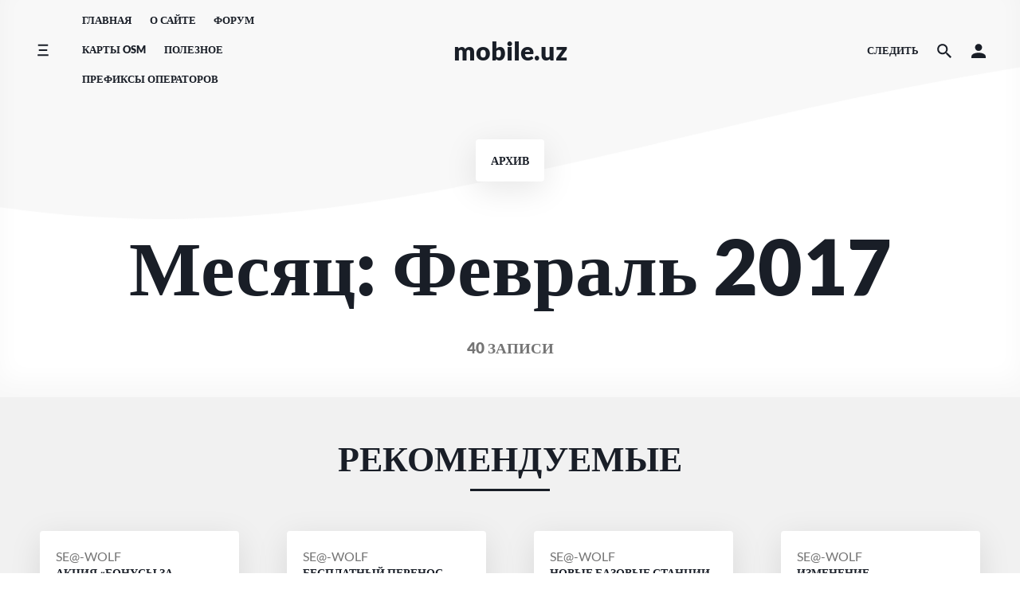

--- FILE ---
content_type: text/html; charset=UTF-8
request_url: http://www.mobile.uz/?m=201702
body_size: 12434
content:
<!doctype html>
<html lang="ru-RU">
<head>
    <meta charset="UTF-8"/>
    <meta name="viewport" content="width=device-width, initial-scale=1"/>
    <link rel="profile" href="https://gmpg.org/xfn/11"/>
	<title>Февраль 2017 &#8212; Mobile.Uz</title>
<meta name='robots' content='max-image-preview:large' />
<link rel='dns-prefetch' href='//www.googletagmanager.com' />
<link rel='dns-prefetch' href='//pagead2.googlesyndication.com' />
<link rel="alternate" type="application/rss+xml" title="Mobile.Uz &raquo; Лента" href="http://www.mobile.uz/?feed=rss2" />
<link rel="alternate" type="application/rss+xml" title="Mobile.Uz &raquo; Лента комментариев" href="http://www.mobile.uz/?feed=comments-rss2" />
<script>
window._wpemojiSettings = {"baseUrl":"https:\/\/s.w.org\/images\/core\/emoji\/15.0.3\/72x72\/","ext":".png","svgUrl":"https:\/\/s.w.org\/images\/core\/emoji\/15.0.3\/svg\/","svgExt":".svg","source":{"concatemoji":"http:\/\/www.mobile.uz\/wp-includes\/js\/wp-emoji-release.min.js?ver=6.6.2"}};
/*! This file is auto-generated */
!function(i,n){var o,s,e;function c(e){try{var t={supportTests:e,timestamp:(new Date).valueOf()};sessionStorage.setItem(o,JSON.stringify(t))}catch(e){}}function p(e,t,n){e.clearRect(0,0,e.canvas.width,e.canvas.height),e.fillText(t,0,0);var t=new Uint32Array(e.getImageData(0,0,e.canvas.width,e.canvas.height).data),r=(e.clearRect(0,0,e.canvas.width,e.canvas.height),e.fillText(n,0,0),new Uint32Array(e.getImageData(0,0,e.canvas.width,e.canvas.height).data));return t.every(function(e,t){return e===r[t]})}function u(e,t,n){switch(t){case"flag":return n(e,"\ud83c\udff3\ufe0f\u200d\u26a7\ufe0f","\ud83c\udff3\ufe0f\u200b\u26a7\ufe0f")?!1:!n(e,"\ud83c\uddfa\ud83c\uddf3","\ud83c\uddfa\u200b\ud83c\uddf3")&&!n(e,"\ud83c\udff4\udb40\udc67\udb40\udc62\udb40\udc65\udb40\udc6e\udb40\udc67\udb40\udc7f","\ud83c\udff4\u200b\udb40\udc67\u200b\udb40\udc62\u200b\udb40\udc65\u200b\udb40\udc6e\u200b\udb40\udc67\u200b\udb40\udc7f");case"emoji":return!n(e,"\ud83d\udc26\u200d\u2b1b","\ud83d\udc26\u200b\u2b1b")}return!1}function f(e,t,n){var r="undefined"!=typeof WorkerGlobalScope&&self instanceof WorkerGlobalScope?new OffscreenCanvas(300,150):i.createElement("canvas"),a=r.getContext("2d",{willReadFrequently:!0}),o=(a.textBaseline="top",a.font="600 32px Arial",{});return e.forEach(function(e){o[e]=t(a,e,n)}),o}function t(e){var t=i.createElement("script");t.src=e,t.defer=!0,i.head.appendChild(t)}"undefined"!=typeof Promise&&(o="wpEmojiSettingsSupports",s=["flag","emoji"],n.supports={everything:!0,everythingExceptFlag:!0},e=new Promise(function(e){i.addEventListener("DOMContentLoaded",e,{once:!0})}),new Promise(function(t){var n=function(){try{var e=JSON.parse(sessionStorage.getItem(o));if("object"==typeof e&&"number"==typeof e.timestamp&&(new Date).valueOf()<e.timestamp+604800&&"object"==typeof e.supportTests)return e.supportTests}catch(e){}return null}();if(!n){if("undefined"!=typeof Worker&&"undefined"!=typeof OffscreenCanvas&&"undefined"!=typeof URL&&URL.createObjectURL&&"undefined"!=typeof Blob)try{var e="postMessage("+f.toString()+"("+[JSON.stringify(s),u.toString(),p.toString()].join(",")+"));",r=new Blob([e],{type:"text/javascript"}),a=new Worker(URL.createObjectURL(r),{name:"wpTestEmojiSupports"});return void(a.onmessage=function(e){c(n=e.data),a.terminate(),t(n)})}catch(e){}c(n=f(s,u,p))}t(n)}).then(function(e){for(var t in e)n.supports[t]=e[t],n.supports.everything=n.supports.everything&&n.supports[t],"flag"!==t&&(n.supports.everythingExceptFlag=n.supports.everythingExceptFlag&&n.supports[t]);n.supports.everythingExceptFlag=n.supports.everythingExceptFlag&&!n.supports.flag,n.DOMReady=!1,n.readyCallback=function(){n.DOMReady=!0}}).then(function(){return e}).then(function(){var e;n.supports.everything||(n.readyCallback(),(e=n.source||{}).concatemoji?t(e.concatemoji):e.wpemoji&&e.twemoji&&(t(e.twemoji),t(e.wpemoji)))}))}((window,document),window._wpemojiSettings);
</script>
<style id='wp-emoji-styles-inline-css'>

	img.wp-smiley, img.emoji {
		display: inline !important;
		border: none !important;
		box-shadow: none !important;
		height: 1em !important;
		width: 1em !important;
		margin: 0 0.07em !important;
		vertical-align: -0.1em !important;
		background: none !important;
		padding: 0 !important;
	}
</style>
<link rel='stylesheet' id='wp-block-library-css' href='http://www.mobile.uz/wp-includes/css/dist/block-library/style.min.css?ver=6.6.2' media='all' />
<style id='classic-theme-styles-inline-css'>
/*! This file is auto-generated */
.wp-block-button__link{color:#fff;background-color:#32373c;border-radius:9999px;box-shadow:none;text-decoration:none;padding:calc(.667em + 2px) calc(1.333em + 2px);font-size:1.125em}.wp-block-file__button{background:#32373c;color:#fff;text-decoration:none}
</style>
<style id='global-styles-inline-css'>
:root{--wp--preset--aspect-ratio--square: 1;--wp--preset--aspect-ratio--4-3: 4/3;--wp--preset--aspect-ratio--3-4: 3/4;--wp--preset--aspect-ratio--3-2: 3/2;--wp--preset--aspect-ratio--2-3: 2/3;--wp--preset--aspect-ratio--16-9: 16/9;--wp--preset--aspect-ratio--9-16: 9/16;--wp--preset--color--black: #000000;--wp--preset--color--cyan-bluish-gray: #abb8c3;--wp--preset--color--white: #ffffff;--wp--preset--color--pale-pink: #f78da7;--wp--preset--color--vivid-red: #cf2e2e;--wp--preset--color--luminous-vivid-orange: #ff6900;--wp--preset--color--luminous-vivid-amber: #fcb900;--wp--preset--color--light-green-cyan: #7bdcb5;--wp--preset--color--vivid-green-cyan: #00d084;--wp--preset--color--pale-cyan-blue: #8ed1fc;--wp--preset--color--vivid-cyan-blue: #0693e3;--wp--preset--color--vivid-purple: #9b51e0;--wp--preset--gradient--vivid-cyan-blue-to-vivid-purple: linear-gradient(135deg,rgba(6,147,227,1) 0%,rgb(155,81,224) 100%);--wp--preset--gradient--light-green-cyan-to-vivid-green-cyan: linear-gradient(135deg,rgb(122,220,180) 0%,rgb(0,208,130) 100%);--wp--preset--gradient--luminous-vivid-amber-to-luminous-vivid-orange: linear-gradient(135deg,rgba(252,185,0,1) 0%,rgba(255,105,0,1) 100%);--wp--preset--gradient--luminous-vivid-orange-to-vivid-red: linear-gradient(135deg,rgba(255,105,0,1) 0%,rgb(207,46,46) 100%);--wp--preset--gradient--very-light-gray-to-cyan-bluish-gray: linear-gradient(135deg,rgb(238,238,238) 0%,rgb(169,184,195) 100%);--wp--preset--gradient--cool-to-warm-spectrum: linear-gradient(135deg,rgb(74,234,220) 0%,rgb(151,120,209) 20%,rgb(207,42,186) 40%,rgb(238,44,130) 60%,rgb(251,105,98) 80%,rgb(254,248,76) 100%);--wp--preset--gradient--blush-light-purple: linear-gradient(135deg,rgb(255,206,236) 0%,rgb(152,150,240) 100%);--wp--preset--gradient--blush-bordeaux: linear-gradient(135deg,rgb(254,205,165) 0%,rgb(254,45,45) 50%,rgb(107,0,62) 100%);--wp--preset--gradient--luminous-dusk: linear-gradient(135deg,rgb(255,203,112) 0%,rgb(199,81,192) 50%,rgb(65,88,208) 100%);--wp--preset--gradient--pale-ocean: linear-gradient(135deg,rgb(255,245,203) 0%,rgb(182,227,212) 50%,rgb(51,167,181) 100%);--wp--preset--gradient--electric-grass: linear-gradient(135deg,rgb(202,248,128) 0%,rgb(113,206,126) 100%);--wp--preset--gradient--midnight: linear-gradient(135deg,rgb(2,3,129) 0%,rgb(40,116,252) 100%);--wp--preset--font-size--small: 13px;--wp--preset--font-size--medium: 20px;--wp--preset--font-size--large: 36px;--wp--preset--font-size--x-large: 42px;--wp--preset--spacing--20: 0.44rem;--wp--preset--spacing--30: 0.67rem;--wp--preset--spacing--40: 1rem;--wp--preset--spacing--50: 1.5rem;--wp--preset--spacing--60: 2.25rem;--wp--preset--spacing--70: 3.38rem;--wp--preset--spacing--80: 5.06rem;--wp--preset--shadow--natural: 6px 6px 9px rgba(0, 0, 0, 0.2);--wp--preset--shadow--deep: 12px 12px 50px rgba(0, 0, 0, 0.4);--wp--preset--shadow--sharp: 6px 6px 0px rgba(0, 0, 0, 0.2);--wp--preset--shadow--outlined: 6px 6px 0px -3px rgba(255, 255, 255, 1), 6px 6px rgba(0, 0, 0, 1);--wp--preset--shadow--crisp: 6px 6px 0px rgba(0, 0, 0, 1);}:where(.is-layout-flex){gap: 0.5em;}:where(.is-layout-grid){gap: 0.5em;}body .is-layout-flex{display: flex;}.is-layout-flex{flex-wrap: wrap;align-items: center;}.is-layout-flex > :is(*, div){margin: 0;}body .is-layout-grid{display: grid;}.is-layout-grid > :is(*, div){margin: 0;}:where(.wp-block-columns.is-layout-flex){gap: 2em;}:where(.wp-block-columns.is-layout-grid){gap: 2em;}:where(.wp-block-post-template.is-layout-flex){gap: 1.25em;}:where(.wp-block-post-template.is-layout-grid){gap: 1.25em;}.has-black-color{color: var(--wp--preset--color--black) !important;}.has-cyan-bluish-gray-color{color: var(--wp--preset--color--cyan-bluish-gray) !important;}.has-white-color{color: var(--wp--preset--color--white) !important;}.has-pale-pink-color{color: var(--wp--preset--color--pale-pink) !important;}.has-vivid-red-color{color: var(--wp--preset--color--vivid-red) !important;}.has-luminous-vivid-orange-color{color: var(--wp--preset--color--luminous-vivid-orange) !important;}.has-luminous-vivid-amber-color{color: var(--wp--preset--color--luminous-vivid-amber) !important;}.has-light-green-cyan-color{color: var(--wp--preset--color--light-green-cyan) !important;}.has-vivid-green-cyan-color{color: var(--wp--preset--color--vivid-green-cyan) !important;}.has-pale-cyan-blue-color{color: var(--wp--preset--color--pale-cyan-blue) !important;}.has-vivid-cyan-blue-color{color: var(--wp--preset--color--vivid-cyan-blue) !important;}.has-vivid-purple-color{color: var(--wp--preset--color--vivid-purple) !important;}.has-black-background-color{background-color: var(--wp--preset--color--black) !important;}.has-cyan-bluish-gray-background-color{background-color: var(--wp--preset--color--cyan-bluish-gray) !important;}.has-white-background-color{background-color: var(--wp--preset--color--white) !important;}.has-pale-pink-background-color{background-color: var(--wp--preset--color--pale-pink) !important;}.has-vivid-red-background-color{background-color: var(--wp--preset--color--vivid-red) !important;}.has-luminous-vivid-orange-background-color{background-color: var(--wp--preset--color--luminous-vivid-orange) !important;}.has-luminous-vivid-amber-background-color{background-color: var(--wp--preset--color--luminous-vivid-amber) !important;}.has-light-green-cyan-background-color{background-color: var(--wp--preset--color--light-green-cyan) !important;}.has-vivid-green-cyan-background-color{background-color: var(--wp--preset--color--vivid-green-cyan) !important;}.has-pale-cyan-blue-background-color{background-color: var(--wp--preset--color--pale-cyan-blue) !important;}.has-vivid-cyan-blue-background-color{background-color: var(--wp--preset--color--vivid-cyan-blue) !important;}.has-vivid-purple-background-color{background-color: var(--wp--preset--color--vivid-purple) !important;}.has-black-border-color{border-color: var(--wp--preset--color--black) !important;}.has-cyan-bluish-gray-border-color{border-color: var(--wp--preset--color--cyan-bluish-gray) !important;}.has-white-border-color{border-color: var(--wp--preset--color--white) !important;}.has-pale-pink-border-color{border-color: var(--wp--preset--color--pale-pink) !important;}.has-vivid-red-border-color{border-color: var(--wp--preset--color--vivid-red) !important;}.has-luminous-vivid-orange-border-color{border-color: var(--wp--preset--color--luminous-vivid-orange) !important;}.has-luminous-vivid-amber-border-color{border-color: var(--wp--preset--color--luminous-vivid-amber) !important;}.has-light-green-cyan-border-color{border-color: var(--wp--preset--color--light-green-cyan) !important;}.has-vivid-green-cyan-border-color{border-color: var(--wp--preset--color--vivid-green-cyan) !important;}.has-pale-cyan-blue-border-color{border-color: var(--wp--preset--color--pale-cyan-blue) !important;}.has-vivid-cyan-blue-border-color{border-color: var(--wp--preset--color--vivid-cyan-blue) !important;}.has-vivid-purple-border-color{border-color: var(--wp--preset--color--vivid-purple) !important;}.has-vivid-cyan-blue-to-vivid-purple-gradient-background{background: var(--wp--preset--gradient--vivid-cyan-blue-to-vivid-purple) !important;}.has-light-green-cyan-to-vivid-green-cyan-gradient-background{background: var(--wp--preset--gradient--light-green-cyan-to-vivid-green-cyan) !important;}.has-luminous-vivid-amber-to-luminous-vivid-orange-gradient-background{background: var(--wp--preset--gradient--luminous-vivid-amber-to-luminous-vivid-orange) !important;}.has-luminous-vivid-orange-to-vivid-red-gradient-background{background: var(--wp--preset--gradient--luminous-vivid-orange-to-vivid-red) !important;}.has-very-light-gray-to-cyan-bluish-gray-gradient-background{background: var(--wp--preset--gradient--very-light-gray-to-cyan-bluish-gray) !important;}.has-cool-to-warm-spectrum-gradient-background{background: var(--wp--preset--gradient--cool-to-warm-spectrum) !important;}.has-blush-light-purple-gradient-background{background: var(--wp--preset--gradient--blush-light-purple) !important;}.has-blush-bordeaux-gradient-background{background: var(--wp--preset--gradient--blush-bordeaux) !important;}.has-luminous-dusk-gradient-background{background: var(--wp--preset--gradient--luminous-dusk) !important;}.has-pale-ocean-gradient-background{background: var(--wp--preset--gradient--pale-ocean) !important;}.has-electric-grass-gradient-background{background: var(--wp--preset--gradient--electric-grass) !important;}.has-midnight-gradient-background{background: var(--wp--preset--gradient--midnight) !important;}.has-small-font-size{font-size: var(--wp--preset--font-size--small) !important;}.has-medium-font-size{font-size: var(--wp--preset--font-size--medium) !important;}.has-large-font-size{font-size: var(--wp--preset--font-size--large) !important;}.has-x-large-font-size{font-size: var(--wp--preset--font-size--x-large) !important;}
:where(.wp-block-post-template.is-layout-flex){gap: 1.25em;}:where(.wp-block-post-template.is-layout-grid){gap: 1.25em;}
:where(.wp-block-columns.is-layout-flex){gap: 2em;}:where(.wp-block-columns.is-layout-grid){gap: 2em;}
:root :where(.wp-block-pullquote){font-size: 1.5em;line-height: 1.6;}
</style>
<link rel='stylesheet' id='wp-pagenavi-css' href='http://www.mobile.uz/wp-content/plugins/wp-pagenavi/pagenavi-css.css?ver=2.70' media='all' />
<link rel='stylesheet' id='componentz-bootstrap-css' href='http://www.mobile.uz/wp-content/themes/componentz/assets/lib/bootstrap/bootstrap.min.css?ver=1.3.1' media='all' />
<link rel='stylesheet' id='componentz-css' href='http://www.mobile.uz/wp-content/themes/componentz/style.css?ver=1.3.1' media='all' />
<style id='componentz-inline-css'>
#componentz-header img.header-image {}#componentz-header > .header-background {background: transparent;}
</style>
<script src="http://www.mobile.uz/wp-includes/js/jquery/jquery.min.js?ver=3.7.1" id="jquery-core-js"></script>
<script src="http://www.mobile.uz/wp-includes/js/jquery/jquery-migrate.min.js?ver=3.4.1" id="jquery-migrate-js"></script>
<link rel="https://api.w.org/" href="http://www.mobile.uz/index.php?rest_route=/" /><link rel="EditURI" type="application/rsd+xml" title="RSD" href="http://www.mobile.uz/xmlrpc.php?rsd" />
<meta name="generator" content="WordPress 6.6.2" />
<meta name="generator" content="Site Kit by Google 1.138.0" /><meta name="google-site-verification" content="vfILfegyKaafqybOaBaOulzoFYCv7kh24NeofIYBE7w">
<!-- Google AdSense meta tags added by Site Kit -->
<meta name="google-adsense-platform-account" content="ca-host-pub-2644536267352236">
<meta name="google-adsense-platform-domain" content="sitekit.withgoogle.com">
<!-- End Google AdSense meta tags added by Site Kit -->

<!-- Google AdSense snippet added by Site Kit -->
<script async src="https://pagead2.googlesyndication.com/pagead/js/adsbygoogle.js?client=ca-pub-3339758753929134&amp;host=ca-host-pub-2644536267352236" crossorigin="anonymous"></script>

<!-- End Google AdSense snippet added by Site Kit -->
<style id="kirki-inline-styles">body{font-family:Lato;font-size:1rem;font-weight:400;line-height:1.5;color:#191e27;}.cz-menu, .cz-menu:not(.cz-side-nav) .cz-navbar-nav .cz-nav-link, .cz-menu:not(.cz-side-nav) .cz-navbar-nav .cz-nav-link:focus, .cz-menu:not(.cz-side-nav) .cz-navbar-nav .cz-nav-link:hover, .cz-menu:not(.cz-side-nav) .cz-navbar-nav .active > .cz-nav-link, .cz-menu:not(.cz-side-nav) .cz-navbar-nav .cz-nav-link.active, .cz-menu:not(.cz-side-nav) .cz-navbar-nav .cz-nav-link.show, .cz-menu:not(.cz-side-nav) .cz-navbar-nav .show > .cz-nav-link, .cz-menu .navbar-toggler, .cz-navbar-toggler, .container-header:not(:hover):not(.hover) .cz-icon-menu, .container-header:not(:hover):not(.hover) .cz-icon-search, .container-header:not(:hover):not(.hover) .cz-icon-account, .cz-menu-right > ul li .cz-menu-link{font-family:inherit;font-size:0.8rem;font-weight:700;text-transform:uppercase;color:#191e27;}#componentz-header .container-header:hover .cz-menu:not(.cz-side-menu) .cz-navbar-nav .cz-nav-link:hover, #componentz-header .container-header.hover .cz-menu:not(.cz-side-menu) .cz-navbar-nav .cz-nav-link:hover, #componentz-header .container-header:hover .cz-menu:not(.cz-side-menu) .cz-navbar-nav .active > .cz-nav-link, #componentz-header .container-header.hover .cz-menu:not(.cz-side-menu) .cz-navbar-nav .active > .cz-nav-link, #componentz-header .container-header:hover .cz-menu .cz-navbar-toggler:hover, #componentz-header .container-header.hover .cz-menu .cz-navbar-toggler:hover, #componentz-header .container-header:hover .cz-menu-right ul li a:not(.cz-social-icon):not(.button):not(.remove-from-cart):not(.dropdown-product-title):not(.view-cart):not(.cz-account-link):hover, #componentz-header .container-header.hover .cz-menu-right ul li a:not(.cz-social-icon):not(.button):not(.remove-from-cart):not(.dropdown-product-title):not(.view-cart):not(.cz-account-link):hover{color:#0d55ff !important;}#componentz-header .container-header:hover .cz-menu:not(.cz-side-menu) .cz-navbar-nav li:not(.active) .cz-nav-link, #componentz-header .container-header.hover .cz-menu:not(.cz-side-menu) .cz-navbar-nav li:not(.active) .cz-nav-link, #componentz-header .container-header:hover .cz-menu .cz-navbar-toggler, #componentz-header .container-header.hover .cz-menu .cz-navbar-toggler, #componentz-header .container-header:hover .cz-menu-right ul li a:not(.cz-social-icon):not(.button):not(.view-cart):not(.remove-from-cart):not(.dropdown-product-title):not(:hover):not(.button), #componentz-header .container-header.hover .cz-menu-right ul li a:not(.cz-social-icon):not(.button):not(.view-cart):not(.remove-from-cart):not(.dropdown-product-title):not(:hover):not(.button){color:#191e27;}.cz-menu .cz-dropdown-item, .cz-side-nav .menu-item a:not(.cz-social-icon), .cz-menu-right .sub-menu-item:not(.cz-social-icon):hover, #componentz-header .container-header.hover .cz-side-menu .cz-navbar-nav .cz-nav-link, #componentz-header .container-header:hover .cz-menu-right ul ul li a:not(.button):not(.view-cart):not(:hover), #componentz-header .container-header.hover .cz-menu-right ul ul li a:not(.button):not(.view-cart):not(:hover), #componentz-header .container-header:hover .cz-menu-right ul li a.dropdown-product-title, #componentz-header .container-header.hover .cz-menu-right ul li a.dropdown-product-title, .componentz-cart-dropdown{color:#191e27 !important;}.componentz-cart-dropdown .toolbar-dropdown-group .cz-icon-not-found{fill:#191e27;}.cz-menu .cz-dropdown-item:hover, .cz-menu .cz-dropdown-item:focus, .cz-menu .menu-item .cz-dropdown-item:hover + .cz-submenu-collapse, .cz-menu .menu-item .cz-dropdown-item:focus + .cz-submenu-collapse, .cz-side-nav .menu-item .cz-submenu-collapse:hover, .cz-side-nav .menu-item .cz-submenu-collapse:focus, .cz-side-nav .menu-item a:not(.cz-social-icon):hover, .cz-side-nav .menu-item a:not(.cz-social-icon):focus, .cz-side-nav .menu-item a:not(.cz-social-icon):hover + .cz-submenu-collapse, .cz-side-nav .menu-item a:not(.cz-social-icon):focus + .cz-submenu-collapse, .cz-menu-right .sub-menu-item:not(.cz-social-icon):hover, .cz-menu-right .sub-menu-item:not(.cz-social-icon):focus, #componentz-header .container-header.hover .cz-side-menu .cz-navbar-nav .cz-nav-link:hover, #componentz-header .container-header.hover .cz-side-menu .cz-navbar-nav .cz-nav-link:focus, #componentz-header .container-header:hover .cz-menu-right ul ul li a:not(.cz-social-icon):not(.button):not(.view-cart):hover, #componentz-header .container-header.hover .cz-menu-right ul ul li a:not(.cz-social-icon):not(.button):not(.view-cart):hover, #componentz-header .container-header:hover .cz-menu-right ul li a.dropdown-product-title:hover, #componentz-header .container-header.hover .cz-menu-right ul li a.dropdown-product-title:hover, #componentz-header .container-header:hover .cz-menu-right ul li a.view-cart:hover, #componentz-header .container-header.hover .cz-menu-right ul li a.view-cart:hover{color:#0d55ff !important;}#componentz-logo > h2{font-family:inherit;font-size:2rem;font-weight:900;text-transform:lowercase;color:#191e27;}#componentz-logo > h2 > a{font-family:inherit;font-size:2rem;font-weight:900;text-transform:lowercase;color:#191e27;}#componentz-header .container-header:hover #componentz-logo > h2 > a:hover, #componentz-header .container-header.hover #componentz-logo > h2 > a:hover{color:#0d55ff !important;}#componentz-header .container-header:hover #componentz-logo > h2 > a, #componentz-header .container-header.hover #componentz-logo > h2 > a, #componentz-header .container-header.header-overlay #componentz-logo > h2 > a{color:#191e27;}.page-title, .page-title a{font-family:Lato;font-size:6rem;font-weight:900;text-transform:none;color:#191e27;}.page-title a:hover{color:#0d55ff !important;}.page-header .post-meta, .post-count{color:#757575;}.page-header .post-meta .cat-link a, .page-header .post-meta .cat-links a{color:#757575;}.page-header .post-meta a{color:#757575;}.page-header .post-meta a:hover{color:#0d55ff;}a, .entry-content a:not(.wp-block-button__link):not(.wp-block-file__button):not(.button):not(.elementor-button):not(.edit):not(.activity-button):not(:hover){color:#0d55ff;}a:hover, .entry-content a:hover:not(.wp-block-button__link):not(.wp-block-file__button):not(.button):not(.elementor-button):not(.edit):not(.activity-button):not(.acomment-reply):not(.acomment-delete), .entry-content a:focus:not(.wp-block-button__link):not(.wp-block-file__button):not(.button):not(.elementor-button):not(.edit):not(.activity-button):not(.acomment-reply):not(.acomment-delete), #componentz-header .container-header:hover #componentz-logo > h2 > a:hover, #componentz-header .container-header:hover .cz-menu .cz-navbar-nav .cz-nav-link:focus, #componentz-header .container-header:hover .cz-menu .cz-navbar-nav .cz-nav-link:hover, #componentz-header .container-header:hover .cz-menu .cz-navbar-nav .active > .cz-nav-link, #componentz-header .container-header:hover .cz-menu .cz-navbar-nav .cz-nav-link.active, #componentz-header .container-header:hover .cz-menu .cz-navbar-nav .cz-nav-link.show, #componentz-header .container-header:hover .cz-menu .cz-navbar-nav .show > .cz-nav-link, #componentz-header .container-header:hover .cz-menu-right ul li a:hover, #componentz-header .container-header:hover .cz-menu .cz-navbar-toggler:hover, .cz-menu.cz-side-nav .cz-navbar-nav .active > .cz-nav-link, .cz-menu .cz-dropdown-item:hover, .cz-menu .cz-dropdown-item:focus, .cz-side-nav .menu-item a:not(.cz-social-icon):hover, .cz-side-nav .menu-item a:not(.cz-social-icon):focus, .cz-menu-right ul > li ul:not(.cz-dropdown-menu) li a:hover, .cz-menu-right ul > li ul:not(.cz-dropdown-menu) li a:focus, .componentz-copyright a:hover, .componentz-copyright .componentz-copyright-theme a:hover, .wp-block-archives li a:hover, .wp-block-categories li a:hover, .wp-block-latest-posts li a:hover, .wp-block-latest-comments li a:hover, .entry-title a:hover, .post-meta a:hover, .post-meta .cat-links a:hover, #featured-posts .card-title:hover, .comments-area .comment-author a:hover, .comments-area .pingback a:hover, .comments-area .trackback a:hover, .navigation a:hover, .page-links a:hover, .post-tags a:hover, .widget_recent_entries ul li a:hover, .widget_recent_comments ul li a:hover, .widget_rss ul li a:hover, .widget_archive ul li a:hover, .widget_categories ul li a:hover, .widget_meta ul li a:hover, .widget_tag_cloud a:hover, .widget_nav_menu a:hover, .widget_pages a:hover, #componentz-footer .widget_recent_entries ul li a:hover, #componentz-footer .widget_recent_comments ul li a:hover, #componentz-footer .widget_rss ul li a:hover, #componentz-footer .widget_archive ul li a:hover, #componentz-footer .widget_categories ul li a:hover, #componentz-footer .widget_meta ul li a:hover, #componentz-footer .widget_tag_cloud a:hover, #componentz-footer .widget_nav_menu a:hover, #componentz-footer .widget_pages a:hover, .woocommerce nav.woocommerce-pagination a:not(.current):hover, .woocommerce nav.woocommerce-pagination ul li a:hover, .woocommerce nav.woocommerce-pagination ul li a:focus, .woocommerce div.product .woocommerce-tabs ul.tabs li a:hover{color:#0d55ff;}button, .button, input[type=submit], .wp-block-button .wp-block-button__link, .wp-block-file .wp-block-file__button, .woocommerce-button, .woocommerce a.edit, .woocommerce a.button, .woocommerce a.button.alt, .woocommerce a.button.disabled, .woocommerce a.button:disabled, .woocommerce a.button:disabled[disabled], .woocommerce input.button, .woocommerce input.button.alt, .woocommerce input.button.disabled, .woocommerce input.button:disabled, .woocommerce input.button:disabled[disabled], .woocommerce button.button, .woocommerce button.button.alt, .woocommerce button.button.disabled, .woocommerce button.button:disabled, .woocommerce button.button:disabled[disabled], .woocommerce button.button.alt.disabled, .woocommerce #respond input#submit, .woocommerce #respond input#submit.alt, .woocommerce #respond input#submit.disabled, .woocommerce #respond input#submit:disabled, .woocommerce #respond input#submit:disabled[disabled], body #buddypress input[type=submit], #buddypress.buddypress-wrap input[type=button], #buddypress.buddypress-wrap input[type=submit], #buddypress.buddypress-wrap a.bp-title-button, #buddypress.buddypress-wrap .comment-reply-link, #buddypress.buddypress-wrap button:not(.bp-tooltip), #buddypress.buddypress-wrap ul.button-nav:not(.button-tabs) li a, #buddypress.buddypress-wrap .notifications-options-nav input#notification-bulk-manage, #buddypress.buddypress-wrap .generic-button a:not(.bp-tooltip):not(.bp-primary-action):not(.bp-secondary-action), #buddypress.buddypress-wrap .grid.bp-list > li .action .generic-button a, #buddypress.buddypress-wrap .grid.bp-list > li .action .generic-button button, #buddypress.buddypress-wrap .activity-list .load-more a, #buddypress.buddypress-wrap .activity-list .load-newest a, #buddypress.buddypress-wrap .subnav-filters div button#user_messages_search_submit, #buddypress.buddypress-wrap .subnav-filters .user-messages-bulk-actions .bulk-apply{background-color:#0d55ff;}.wp-block-button.is-style-outline .wp-block-button__link:not(.has-text-color), .wp-block-button.is-style-outline .wp-block-button__link:focus:not(.has-text-color), .wp-block-button.is-style-outline .wp-block-button__link:active:not(.has-text-color){color:#0d55ff;}/* latin-ext */
@font-face {
  font-family: 'Lato';
  font-style: normal;
  font-weight: 400;
  font-display: swap;
  src: url(http://www.mobile.uz/wp-content/fonts/lato/S6uyw4BMUTPHjxAwXjeu.woff2) format('woff2');
  unicode-range: U+0100-02BA, U+02BD-02C5, U+02C7-02CC, U+02CE-02D7, U+02DD-02FF, U+0304, U+0308, U+0329, U+1D00-1DBF, U+1E00-1E9F, U+1EF2-1EFF, U+2020, U+20A0-20AB, U+20AD-20C0, U+2113, U+2C60-2C7F, U+A720-A7FF;
}
/* latin */
@font-face {
  font-family: 'Lato';
  font-style: normal;
  font-weight: 400;
  font-display: swap;
  src: url(http://www.mobile.uz/wp-content/fonts/lato/S6uyw4BMUTPHjx4wXg.woff2) format('woff2');
  unicode-range: U+0000-00FF, U+0131, U+0152-0153, U+02BB-02BC, U+02C6, U+02DA, U+02DC, U+0304, U+0308, U+0329, U+2000-206F, U+20AC, U+2122, U+2191, U+2193, U+2212, U+2215, U+FEFF, U+FFFD;
}
/* latin-ext */
@font-face {
  font-family: 'Lato';
  font-style: normal;
  font-weight: 900;
  font-display: swap;
  src: url(http://www.mobile.uz/wp-content/fonts/lato/S6u9w4BMUTPHh50XSwaPGR_p.woff2) format('woff2');
  unicode-range: U+0100-02BA, U+02BD-02C5, U+02C7-02CC, U+02CE-02D7, U+02DD-02FF, U+0304, U+0308, U+0329, U+1D00-1DBF, U+1E00-1E9F, U+1EF2-1EFF, U+2020, U+20A0-20AB, U+20AD-20C0, U+2113, U+2C60-2C7F, U+A720-A7FF;
}
/* latin */
@font-face {
  font-family: 'Lato';
  font-style: normal;
  font-weight: 900;
  font-display: swap;
  src: url(http://www.mobile.uz/wp-content/fonts/lato/S6u9w4BMUTPHh50XSwiPGQ.woff2) format('woff2');
  unicode-range: U+0000-00FF, U+0131, U+0152-0153, U+02BB-02BC, U+02C6, U+02DA, U+02DC, U+0304, U+0308, U+0329, U+2000-206F, U+20AC, U+2122, U+2191, U+2193, U+2212, U+2215, U+FEFF, U+FFFD;
}/* latin-ext */
@font-face {
  font-family: 'Lato';
  font-style: normal;
  font-weight: 400;
  font-display: swap;
  src: url(http://www.mobile.uz/wp-content/fonts/lato/S6uyw4BMUTPHjxAwXjeu.woff2) format('woff2');
  unicode-range: U+0100-02BA, U+02BD-02C5, U+02C7-02CC, U+02CE-02D7, U+02DD-02FF, U+0304, U+0308, U+0329, U+1D00-1DBF, U+1E00-1E9F, U+1EF2-1EFF, U+2020, U+20A0-20AB, U+20AD-20C0, U+2113, U+2C60-2C7F, U+A720-A7FF;
}
/* latin */
@font-face {
  font-family: 'Lato';
  font-style: normal;
  font-weight: 400;
  font-display: swap;
  src: url(http://www.mobile.uz/wp-content/fonts/lato/S6uyw4BMUTPHjx4wXg.woff2) format('woff2');
  unicode-range: U+0000-00FF, U+0131, U+0152-0153, U+02BB-02BC, U+02C6, U+02DA, U+02DC, U+0304, U+0308, U+0329, U+2000-206F, U+20AC, U+2122, U+2191, U+2193, U+2212, U+2215, U+FEFF, U+FFFD;
}
/* latin-ext */
@font-face {
  font-family: 'Lato';
  font-style: normal;
  font-weight: 900;
  font-display: swap;
  src: url(http://www.mobile.uz/wp-content/fonts/lato/S6u9w4BMUTPHh50XSwaPGR_p.woff2) format('woff2');
  unicode-range: U+0100-02BA, U+02BD-02C5, U+02C7-02CC, U+02CE-02D7, U+02DD-02FF, U+0304, U+0308, U+0329, U+1D00-1DBF, U+1E00-1E9F, U+1EF2-1EFF, U+2020, U+20A0-20AB, U+20AD-20C0, U+2113, U+2C60-2C7F, U+A720-A7FF;
}
/* latin */
@font-face {
  font-family: 'Lato';
  font-style: normal;
  font-weight: 900;
  font-display: swap;
  src: url(http://www.mobile.uz/wp-content/fonts/lato/S6u9w4BMUTPHh50XSwiPGQ.woff2) format('woff2');
  unicode-range: U+0000-00FF, U+0131, U+0152-0153, U+02BB-02BC, U+02C6, U+02DA, U+02DC, U+0304, U+0308, U+0329, U+2000-206F, U+20AC, U+2122, U+2191, U+2193, U+2212, U+2215, U+FEFF, U+FFFD;
}/* latin-ext */
@font-face {
  font-family: 'Lato';
  font-style: normal;
  font-weight: 400;
  font-display: swap;
  src: url(http://www.mobile.uz/wp-content/fonts/lato/S6uyw4BMUTPHjxAwXjeu.woff2) format('woff2');
  unicode-range: U+0100-02BA, U+02BD-02C5, U+02C7-02CC, U+02CE-02D7, U+02DD-02FF, U+0304, U+0308, U+0329, U+1D00-1DBF, U+1E00-1E9F, U+1EF2-1EFF, U+2020, U+20A0-20AB, U+20AD-20C0, U+2113, U+2C60-2C7F, U+A720-A7FF;
}
/* latin */
@font-face {
  font-family: 'Lato';
  font-style: normal;
  font-weight: 400;
  font-display: swap;
  src: url(http://www.mobile.uz/wp-content/fonts/lato/S6uyw4BMUTPHjx4wXg.woff2) format('woff2');
  unicode-range: U+0000-00FF, U+0131, U+0152-0153, U+02BB-02BC, U+02C6, U+02DA, U+02DC, U+0304, U+0308, U+0329, U+2000-206F, U+20AC, U+2122, U+2191, U+2193, U+2212, U+2215, U+FEFF, U+FFFD;
}
/* latin-ext */
@font-face {
  font-family: 'Lato';
  font-style: normal;
  font-weight: 900;
  font-display: swap;
  src: url(http://www.mobile.uz/wp-content/fonts/lato/S6u9w4BMUTPHh50XSwaPGR_p.woff2) format('woff2');
  unicode-range: U+0100-02BA, U+02BD-02C5, U+02C7-02CC, U+02CE-02D7, U+02DD-02FF, U+0304, U+0308, U+0329, U+1D00-1DBF, U+1E00-1E9F, U+1EF2-1EFF, U+2020, U+20A0-20AB, U+20AD-20C0, U+2113, U+2C60-2C7F, U+A720-A7FF;
}
/* latin */
@font-face {
  font-family: 'Lato';
  font-style: normal;
  font-weight: 900;
  font-display: swap;
  src: url(http://www.mobile.uz/wp-content/fonts/lato/S6u9w4BMUTPHh50XSwiPGQ.woff2) format('woff2');
  unicode-range: U+0000-00FF, U+0131, U+0152-0153, U+02BB-02BC, U+02C6, U+02DA, U+02DC, U+0304, U+0308, U+0329, U+2000-206F, U+20AC, U+2122, U+2191, U+2193, U+2212, U+2215, U+FEFF, U+FFFD;
}</style></head>
<body class="archive date">    
<div id="componentz-wrapper" class="componentz-layout-widewidth">

    <a class="screen-reader-text" href="#content">
        Перейти к содержимому    </a><!-- .screen-reader-text -->

	
    <header id="componentz-header" class="header-v1 sticky-header">
        <div class="header-background">
        
<div class="container-header cz-container cz-px-0">

                <div class="container-sticky-header-background"></div>
        
    <div class="cz-row cz-flex-nowrap cz-justify-content-between cz-align-items-center">

        <!-- Navbar Primary Container -->
        <div class="cz-col-2 cz-col-sm-3 cz-col-lg-4 cz-d-flex cz-justify-content-start">
            
                                    <nav class="cz-navbar cz-menu cz-side-nav cz-side-menu cz-px-0 cz-pl-sm-3 cz-d-none cz-d-lg-flex" role="navigation">
                        <button class="cz-navbar-toggler"
                                type="button"
                                data-toggle="cz-collapse"
                                data-target="#componentz-side-menu-collapse"
                                aria-label="Переключить боковое меню"
                                aria-expanded="false"
                                aria-controls="componentz-side-menu-collapse">
                            <span class="cz-navbar-toggler-icon"><svg class="cz-icon cz-icon-menu" aria-hidden="true" role="img"><use xlink:href="http://www.mobile.uz/wp-content/themes/componentz/assets/img/icons/front.svg#cz-icon-menu"></use></svg></span>
                        </button>
                        <div id="componentz-side-menu-collapse" class="cz-collapse cz-navbar-collapse"><ul id="menu-%d0%b3%d0%bb%d0%b0%d0%b2%d0%bd%d0%be%d0%b5-%d0%bc%d0%b5%d0%bd%d1%8e" class="cz-nav cz-navbar-nav"><li itemscope="itemscope" itemtype="https://www.schema.org/SiteNavigationElement" id="menu-item-15616" class="menu-item menu-item-type-custom menu-item-object-custom menu-item-15616 cz-nav-item"><a title="Главная" href="/" class="cz-nav-link">Главная</a></li>
<li itemscope="itemscope" itemtype="https://www.schema.org/SiteNavigationElement" id="menu-item-15618" class="menu-item menu-item-type-post_type menu-item-object-page menu-item-15618 cz-nav-item"><a title="О сайте" href="http://www.mobile.uz/?page_id=2" class="cz-nav-link">О сайте</a></li>
<li itemscope="itemscope" itemtype="https://www.schema.org/SiteNavigationElement" id="menu-item-15621" class="menu-item menu-item-type-custom menu-item-object-custom menu-item-15621 cz-nav-item"><a title="Форум" href="http://forum.mobile.uz" class="cz-nav-link">Форум</a></li>
<li itemscope="itemscope" itemtype="https://www.schema.org/SiteNavigationElement" id="menu-item-15617" class="menu-item menu-item-type-post_type menu-item-object-page menu-item-15617 cz-nav-item"><a title="Карты OSM" href="http://www.mobile.uz/?page_id=2621" class="cz-nav-link">Карты OSM</a></li>
<li itemscope="itemscope" itemtype="https://www.schema.org/SiteNavigationElement" id="menu-item-15619" class="menu-item menu-item-type-post_type menu-item-object-page menu-item-15619 cz-nav-item"><a title="Полезное" href="http://www.mobile.uz/?page_id=178" class="cz-nav-link">Полезное</a></li>
<li itemscope="itemscope" itemtype="https://www.schema.org/SiteNavigationElement" id="menu-item-15620" class="menu-item menu-item-type-post_type menu-item-object-page menu-item-15620 cz-nav-item"><a title="Префиксы операторов" href="http://www.mobile.uz/?page_id=3446" class="cz-nav-link">Префиксы операторов</a></li>
</ul></div>                    </nav><!-- .cz-side-nav -->
                
                
            
                
                                    <nav class="cz-navbar cz-menu cz-primary-menu componentz-theme-menu cz-navbar-expand-lg cz-d-none cz-d-lg-flex" role="navigation">
                        <button class="cz-navbar-toggler"
                                type="button"
                                data-toggle="cz-collapse"
                                data-target="#componentz-primary-menu-collapse"
                                aria-controls="componentz-primary-menu-collapse"
                                aria-expanded="false"
                                aria-label="Переключить навигацию">
                            <span class="cz-navbar-toggler-icon"><svg class="cz-icon cz-icon-menu" aria-hidden="true" role="img"><use xlink:href="http://www.mobile.uz/wp-content/themes/componentz/assets/img/icons/front.svg#cz-icon-menu"></use></svg></span>
                        </button>
                        <div id="componentz-primary-menu-collapse" class="cz-collapse cz-navbar-collapse"><ul id="menu-%d0%b3%d0%bb%d0%b0%d0%b2%d0%bd%d0%be%d0%b5-%d0%bc%d0%b5%d0%bd%d1%8e-1" class="cz-nav cz-navbar-nav"><li itemscope="itemscope" itemtype="https://www.schema.org/SiteNavigationElement" class="menu-item menu-item-type-custom menu-item-object-custom menu-item-15616 cz-nav-item"><a title="Главная" href="/" class="cz-nav-link">Главная</a></li>
<li itemscope="itemscope" itemtype="https://www.schema.org/SiteNavigationElement" class="menu-item menu-item-type-post_type menu-item-object-page menu-item-15618 cz-nav-item"><a title="О сайте" href="http://www.mobile.uz/?page_id=2" class="cz-nav-link">О сайте</a></li>
<li itemscope="itemscope" itemtype="https://www.schema.org/SiteNavigationElement" class="menu-item menu-item-type-custom menu-item-object-custom menu-item-15621 cz-nav-item"><a title="Форум" href="http://forum.mobile.uz" class="cz-nav-link">Форум</a></li>
<li itemscope="itemscope" itemtype="https://www.schema.org/SiteNavigationElement" class="menu-item menu-item-type-post_type menu-item-object-page menu-item-15617 cz-nav-item"><a title="Карты OSM" href="http://www.mobile.uz/?page_id=2621" class="cz-nav-link">Карты OSM</a></li>
<li itemscope="itemscope" itemtype="https://www.schema.org/SiteNavigationElement" class="menu-item menu-item-type-post_type menu-item-object-page menu-item-15619 cz-nav-item"><a title="Полезное" href="http://www.mobile.uz/?page_id=178" class="cz-nav-link">Полезное</a></li>
<li itemscope="itemscope" itemtype="https://www.schema.org/SiteNavigationElement" class="menu-item menu-item-type-post_type menu-item-object-page menu-item-15620 cz-nav-item"><a title="Префиксы операторов" href="http://www.mobile.uz/?page_id=3446" class="cz-nav-link">Префиксы операторов</a></li>
</ul></div>                    </nav><!-- .cz-primary-menu -->
                
            
            <nav class="cz-navbar cz-menu cz-side-nav cz-mobile-menu cz-px-0 cz-pl-sm-3 cz-d-flex cz-d-lg-none" role="navigation">
                <button class="cz-navbar-toggler"
                        type="button"
                        data-toggle="cz-collapse"
                        data-target="#componentz-mobile-menu-collapse"
                        aria-controls="componentz-mobile-menu-collapse"
                        aria-expanded="false"
                        aria-label="Переключить мобильное меню">
                    <span class="cz-navbar-toggler-icon"><svg class="cz-icon cz-icon-menu" aria-hidden="true" role="img"><use xlink:href="http://www.mobile.uz/wp-content/themes/componentz/assets/img/icons/front.svg#cz-icon-menu"></use></svg></span>
                </button>
                <div id="componentz-mobile-menu-collapse" class="cz-collapse cz-navbar-collapse">
                    
                        
                        <ul id="menu-%d0%b3%d0%bb%d0%b0%d0%b2%d0%bd%d0%be%d0%b5-%d0%bc%d0%b5%d0%bd%d1%8e-2" class="menu"><li itemscope="itemscope" itemtype="https://www.schema.org/SiteNavigationElement" class="menu-item menu-item-type-custom menu-item-object-custom menu-item-15616 cz-nav-item"><a title="Главная" href="/" class="cz-nav-link">Главная</a></li>
<li itemscope="itemscope" itemtype="https://www.schema.org/SiteNavigationElement" class="menu-item menu-item-type-post_type menu-item-object-page menu-item-15618 cz-nav-item"><a title="О сайте" href="http://www.mobile.uz/?page_id=2" class="cz-nav-link">О сайте</a></li>
<li itemscope="itemscope" itemtype="https://www.schema.org/SiteNavigationElement" class="menu-item menu-item-type-custom menu-item-object-custom menu-item-15621 cz-nav-item"><a title="Форум" href="http://forum.mobile.uz" class="cz-nav-link">Форум</a></li>
<li itemscope="itemscope" itemtype="https://www.schema.org/SiteNavigationElement" class="menu-item menu-item-type-post_type menu-item-object-page menu-item-15617 cz-nav-item"><a title="Карты OSM" href="http://www.mobile.uz/?page_id=2621" class="cz-nav-link">Карты OSM</a></li>
<li itemscope="itemscope" itemtype="https://www.schema.org/SiteNavigationElement" class="menu-item menu-item-type-post_type menu-item-object-page menu-item-15619 cz-nav-item"><a title="Полезное" href="http://www.mobile.uz/?page_id=178" class="cz-nav-link">Полезное</a></li>
<li itemscope="itemscope" itemtype="https://www.schema.org/SiteNavigationElement" class="menu-item menu-item-type-post_type menu-item-object-page menu-item-15620 cz-nav-item"><a title="Префиксы операторов" href="http://www.mobile.uz/?page_id=3446" class="cz-nav-link">Префиксы операторов</a></li>
</ul>
                        
                                    </div>
            </nav><!-- .cz-mobile-menu -->

        </div><!-- Navbar Primary Container End -->

        <!-- Logo Container -->
        <div class="cz-col-8 cz-col-sm-6 cz-col-lg-4 cz-text-center">
            <div id="componentz-logo" class="cz-logo-title">
                            <h2>
                <a href="http://www.mobile.uz/" 
                   title="Mobile.Uz">
                    Mobile.Uz                </a>
            </h2>
                    </div>
        </div><!-- Logo Container End -->

        <!-- Right Menu Container -->
        <div class="cz-col-2 cz-col-sm-3 cz-col-lg-4 cz-d-flex cz-justify-content-end">
            <nav class="cz-navbar cz-menu cz-menu-right cz-px-0 cz-pr-sm-3" role="navigation">
                <ul class="cz-nav cz-align-items-center">
                    
                                                                                    <li class="cz-d-none cz-d-lg-block" itemscope="itemscope" itemtype="https://www.schema.org/SiteNavigationElement">
                                    <a href="#" id="cz-social-icons-nav" aria-label="Иконки социальных сетей" class="follow-us-dropdown cz-menu-link">
                                        следить                                    </a>
                                    
		<ul id="cz-social-icons-menu"
            class="cz-dropdown-menu cz-social-icons" 
            aria-labelledby="cz-social-icons-nav"">			<li class="cz-rss">
			     <a class="cz-nav-link cz-social-icon sub-menu-item" 
                    href="http://www.mobile.uz/?feed=rss2" rel="noreferrer" target="_blank">
                    <svg class="cz-icon cz-icon-rss" aria-hidden="true" role="img"><use xlink:href="http://www.mobile.uz/wp-content/themes/componentz/assets/img/icons/front.svg#cz-icon-rss"></use></svg> Rss                </a>
			</li>
		  		</ul>
                                        </li>
                                                    
                                            
                        
                        
                    
                        
                                                    <li itemscope="itemscope" itemtype="https://www.schema.org/SiteNavigationElement">
                                <a id="search-nav" class="btn-search cz-menu-link" href="#" aria-label="Искать на сайте">
									<svg class="cz-icon cz-icon-search" aria-hidden="true" role="img"><use xlink:href="http://www.mobile.uz/wp-content/themes/componentz/assets/img/icons/front.svg#cz-icon-search"></use></svg>                                </a>
                            </li>
                                            
                        
                        
                    
                        
                                            
                        
                                                    <li class="cz-d-none cz-d-lg-block" itemscope="itemscope" itemtype="https://www.schema.org/SiteNavigationElement">
                                <a id="account-header" class="cz-menu-link" href="#" aria-label="Переключить меню учетной записи" role="button">
                                                                            <svg class="cz-icon cz-icon-account" aria-hidden="true" role="img"><use xlink:href="http://www.mobile.uz/wp-content/themes/componentz/assets/img/icons/front.svg#cz-icon-account"></use></svg>                                                                    </a>
                                <div id="componentz-account-menu-collapse" class="cz-navbar-collapse cz-collapse">
                                    <ul id="account-menu" class="cz-nav cz-navbar-nav">
                                                                                    <li itemscope="itemscope" itemtype="https://www.schema.org/SiteNavigationElement">
                                                <a href="http://www.mobile.uz/wp-login.php?redirect_to=http%3A%2F%2Fwww.mobile.uz%2F%3Fp%3D6442"
                                                   class="sub-menu-item sub-menu-icon cz-login">
                                                    Авторизоваться                                                    <svg class="cz-icon cz-icon-arrow-right" aria-hidden="true" role="img"><use xlink:href="http://www.mobile.uz/wp-content/themes/componentz/assets/img/icons/front.svg#cz-icon-arrow-right"></use></svg>                                                </a>
                                            </li>
                                                                                        <li itemscope="itemscope" itemtype="https://www.schema.org/SiteNavigationElement"><a href="http://www.mobile.uz/wp-login.php?action=lostpassword&#038;redirect_to=http%3A%2F%2Fwww.mobile.uz%2F%3Fp%3D6442" class="sub-menu-item cz-lost-password">Забыли пароль?</a>
                                            </li>
                                                                                                                        </ul>
                                </div>
                            </li>
                        
                                    </ul>
            </nav>
        </div><!-- Right Menu Container End -->

    </div>
</div>
                <div class="simpleParallax">
                    <img src="http://www.mobile.uz/wp-content/themes/componentz/assets/img/header-image.svg" class="header-image" alt="Изображение заголовка">
                </div>
            <div class="cz-container page-header cz-text-center cz-py-5">
                <div class="cz-row">
                    <div class="cz-col">

                                                                <span class="page-sub" data-aos="zoom-in-up" data-aos-duration="800">
                                        Архив                                        </span>
                        <h1 class="page-title" data-aos="zoom-in-up" data-aos-duration="800">Месяц: <span>Февраль 2017</span>                        </h1>

                        <div class="post-count" data-aos="zoom-in-up" data-aos-duration="800">40 Записи                        </div><!-- .post-count -->

                    </div><!-- .cz-col -->
                </div><!-- .cz-row -->
            </div><!-- .page-header -->        </div><!-- .header-background -->
    </header><!-- #componentz-header -->

	        <div id="featured-posts">
            <div class="cz-container">
                <h2>Рекомендуемые</h2>
                    <div class="cz-row cz-justify-content-center card-wrapper">
                    
                        <div class="cz-col-sm-6 cz-col-xl-3 cz-mb-5 cz-mb-xl-0">
                            <div class="cz-card">
                                                            <div class="cz-card-body">
                                    <span class="byline"><span class="screen-reader-text">Сообщение от</span><span class="author vcard"><a class="url fn n" href="http://www.mobile.uz/?author=1">Se@-Wolf</a></span><span class="dot cz-mx-2"></span></span>                                    <a href="http://www.mobile.uz/?p=24047" 
                                       title="Акция «Бонусы за смартфон!»">
                                        <h5 class="cz-card-title">
                                            Акция «Бонусы за смартфон!»                                        </h5>
                                    </a>
                                </div>
                            </div>
                        </div>
                    
                        <div class="cz-col-sm-6 cz-col-xl-3 cz-mb-5 cz-mb-xl-0">
                            <div class="cz-card">
                                                            <div class="cz-card-body">
                                    <span class="byline"><span class="screen-reader-text">Сообщение от</span><span class="author vcard"><a class="url fn n" href="http://www.mobile.uz/?author=1">Se@-Wolf</a></span><span class="dot cz-mx-2"></span></span>                                    <a href="http://www.mobile.uz/?p=24045" 
                                       title="Бесплатный перенос номера в Mobiuz">
                                        <h5 class="cz-card-title">
                                            Бесплатный перенос номера в Mobiuz                                        </h5>
                                    </a>
                                </div>
                            </div>
                        </div>
                    
                        <div class="cz-col-sm-6 cz-col-xl-3 cz-mb-5 cz-mb-xl-0">
                            <div class="cz-card">
                                                            <div class="cz-card-body">
                                    <span class="byline"><span class="screen-reader-text">Сообщение от</span><span class="author vcard"><a class="url fn n" href="http://www.mobile.uz/?author=1">Se@-Wolf</a></span><span class="dot cz-mx-2"></span></span>                                    <a href="http://www.mobile.uz/?p=24043" 
                                       title="Новые базовые станции в Андижанской области">
                                        <h5 class="cz-card-title">
                                            Новые базовые станции в Андижанской области                                        </h5>
                                    </a>
                                </div>
                            </div>
                        </div>
                    
                        <div class="cz-col-sm-6 cz-col-xl-3 cz-mb-5 cz-mb-xl-0">
                            <div class="cz-card">
                                                            <div class="cz-card-body">
                                    <span class="byline"><span class="screen-reader-text">Сообщение от</span><span class="author vcard"><a class="url fn n" href="http://www.mobile.uz/?author=1">Se@-Wolf</a></span><span class="dot cz-mx-2"></span></span>                                    <a href="http://www.mobile.uz/?p=24041" 
                                       title="Изменение обслуживания абонентов на тарифных планах «Jozibali 30, Chilla Lite+, Mobi 16, Gap yo‘q mini»">
                                        <h5 class="cz-card-title">
                                            Изменение обслуживания абонентов на тарифных планах «Jozibali 30, Chilla Lite+, Mobi 16, Gap yo‘q mini»                                        </h5>
                                    </a>
                                </div>
                            </div>
                        </div>
                                        </div>
            </div>
        </div>
            <main id="content" class="site-content" role="main">
        <div class="cz-container">
            <div class="cz-row">        
    <section id="primary" class="cz-col-12">    <div class="primary-sub-wrapper">        <div class="grid-container">        <div class="grid-item">
<article id="post-6442" class="post-6442 post type-post status-publish format-standard hentry category-uzmobile category-news grid-style">
	<header class="entry-header">
		<h2 class="entry-title"><a href="http://www.mobile.uz/?p=6442" rel="bookmark">Уважаемые абоненты UZMOBILE!</a></h2>	</header>
    
            <ul class="cz-d-block post-meta">                <li><span class="cat-links"><span class="screen-reader-text">Опубликовано в</span><a href="http://www.mobile.uz/?cat=13" rel="category">UzMobile</a><span class="dot cz-mx-2"></span><a href="http://www.mobile.uz/?cat=1" rel="category">Новости</a></span></li>
                                <li></li>
                                <li><span class="byline"><span class="screen-reader-text">Сообщение от</span><span class="author vcard"><a class="url fn n" href="http://www.mobile.uz/?author=1">Se@-Wolf</a></span><span class="dot cz-mx-2"></span></span></li>
                                <li><span class="posted-on"><a href="http://www.mobile.uz/?p=6442" rel="bookmark"><time class="entry-date published updated" datetime="2017-02-27T17:58:17+05:00">27 февраля 2017</time></a></span></li>
                        </ul><!-- .post-meta -->
        
	
	<div class="entry-content">
		<p>&#1058;&#1077;&#1087;&#1077;&#1088;&#1100; &#1091; &#1042;&#1072;&#1089; &#1080;&#1084;&#1077;&#1077;&#1090;&#1089;&#1103; &#1074;&#1086;&#1079;&#1084;&#1086;&#1078;&#1085;&#1086;&#1089;&#1090;&#1100; &#1086;&#1073;&#1084;&#1077;&#1085;&#1080;&#1074;&#1072;&#1090;&#1100;&#1089;&#1103; &#1084;&#1077;&#1078;&#1076;&#1091;&#1085;&#1072;&#1088;&#1086;&#1076;&#1085;&#1099;&#1084;&#1080; SMS &#1089;&#1086;&#1086;&#1073;&#1097;&#1077;&#1085;&#1080;&#1103;&#1084;&#1080; &#1089; &#1072;&#1073;&#1086;&#1085;&#1077;&#1085;&#1090;&#1072;&#1084;&#1080; DNA Ltd (&#1060;&#1080;&#1085;&#1083;&#1103;&#1085;&#1076;&#1080;&#1103;), &Aring;lands Telekommunikation Ab (&#1060;&#1080;&#1085;&#1083;&#1103;&#1085;&#1076;&#1080;&#1103;), Elisa Corporation (&#1060;&#1080;&#1085;&#1083;&#1103;&#1085;&#1076;&#1080;&#1103;), TeliaSonera Finland Oyj (&#1060;&#1080;&#1085;&#1083;&#1103;&#1085;&#1076;&#1080;&#1103;).</p>
	</div>
    
	<footer class="entry-footer">
			</footer>
</article>

        </div><!-- .grid-item -->        <div class="grid-item">
<article id="post-6436" class="post-6436 post type-post status-publish format-standard hentry category-ucell grid-style">
	<header class="entry-header">
		<h2 class="entry-title"><a href="http://www.mobile.uz/?p=6436" rel="bookmark">&#1048;&#1079;&#1084;&#1077;&#1085;&#1077;&#1085;&#1080;&#1103; &#1074; &#1088;&#1072;&#1084;&#1082;&#1072;&#1093; &#1091;&#1089;&#1083;&#1091;&#1075;&#1080; &#171;&#1050;&#1090;&#1086; &#1071;?&#187; &#1080; USSD-&#1079;&#1072;&#1087;&#1088;&#1086;&#1089;&#1072; *110#</a></h2>	</header>
    
            <ul class="cz-d-block post-meta">                <li><span class="cat-links"><span class="screen-reader-text">Опубликовано в</span><a href="http://www.mobile.uz/?cat=9" rel="category">Ucell</a></span></li>
                                <li></li>
                                <li><span class="byline"><span class="screen-reader-text">Сообщение от</span><span class="author vcard"><a class="url fn n" href="http://www.mobile.uz/?author=1">Se@-Wolf</a></span><span class="dot cz-mx-2"></span></span></li>
                                <li><span class="posted-on"><a href="http://www.mobile.uz/?p=6436" rel="bookmark"><time class="entry-date published updated" datetime="2017-02-27T14:38:21+05:00">27 февраля 2017</time></a></span></li>
                        </ul><!-- .post-meta -->
        
	
	<div class="entry-content">
		<div>
<div>
<div>
			&#1055;&#1088;&#1086;&#1089;&#1080;&#1084; &#1087;&#1088;&#1080;&#1085;&#1103;&#1090;&#1100; &#1082; &#1089;&#1074;&#1077;&#1076;&#1077;&#1085;&#1080;&#1102;, &#1095;&#1090;&#1086; &#1089; 9 &#1084;&#1072;&#1088;&#1090;&#1072;, 2017 &#1075;&#1086;&#1076;&#1072; &#1074; &#1088;&#1072;&#1084;&#1082;&#1072;&#1093; &#1091;&#1089;&#1083;&#1091;&#1075;&#1080; &#171;&#1050;&#1090;&#1086; &#1071;?&#187; (*450#) &#1080; &#1087;&#1088;&#1080; &#1086;&#1090;&#1087;&#1088;&#1072;&#1074;&#1082;&#1077; &#1079;&#1072;&#1087;&#1088;&#1086;&#1089;&#1072; &#1086; &#1089;&#1086;&#1089;&#1090;&#1086;&#1103;&#1085;&#1080;&#1080; &#1073;&#1072;&#1083;&#1072;&#1085;&#1089;&#1072; (*110#) &#8212; &#1085;&#1077; &#1073;&#1091;&#1076;&#1077;&#1090; &#1086;&#1090;&#1086;&#1073;&#1088;&#1072;&#1078;&#1072;&#1090;&#1100;&#1089;&#1103; &#1080;&#1085;&#1092;&#1086;&#1088;&#1084;&#1072;&#1094;&#1080;&#1103; &#1086; &#1087;&#1086;&#1089;&#1083;&#1077;&#1076;&#1085;&#1077;&#1084; &#1087;&#1083;&#1072;&#1090;&#1077;&#1078;&#1077;.</p>
<p><a href="http://ucell.uz/ru/subscribers/services2/basic_services/who_am_i">&#1055;&#1086;&#1076;&#1088;&#1086;&#1073;&#1085;&#1077;&#1077; &#1086;&#1073; &#1091;&#1089;&#1083;&#1091;&#1075;&#1077; &#171;&#1050;&#1090;&#1086; &#1071;?&#187;</a></div>
</p></div>
</div>
<p></p>
	</div>
    
	<footer class="entry-footer">
			</footer>
</article>

        </div><!-- .grid-item -->        <div class="grid-item">
<article id="post-6444" class="post-6444 post type-post status-publish format-standard hentry category-uzmobile category-news grid-style">
	<header class="entry-header">
		<h2 class="entry-title"><a href="http://www.mobile.uz/?p=6444" rel="bookmark">Расширение сети UZMOBILE GSM</a></h2>	</header>
    
            <ul class="cz-d-block post-meta">                <li><span class="cat-links"><span class="screen-reader-text">Опубликовано в</span><a href="http://www.mobile.uz/?cat=13" rel="category">UzMobile</a><span class="dot cz-mx-2"></span><a href="http://www.mobile.uz/?cat=1" rel="category">Новости</a></span></li>
                                <li></li>
                                <li><span class="byline"><span class="screen-reader-text">Сообщение от</span><span class="author vcard"><a class="url fn n" href="http://www.mobile.uz/?author=1">Se@-Wolf</a></span><span class="dot cz-mx-2"></span></span></li>
                                <li><span class="posted-on"><a href="http://www.mobile.uz/?p=6444" rel="bookmark"><time class="entry-date published updated" datetime="2017-02-27T00:00:00+05:00">27 февраля 2017</time></a></span></li>
                        </ul><!-- .post-meta -->
        
	
	<div class="entry-content">
		<p>&#1059;&#1074;&#1072;&#1078;&#1072;&#1077;&#1084;&#1099;&#1077; &#1072;&#1073;&#1086;&#1085;&#1077;&#1085;&#1090;&#1099;! &#1056;&#1072;&#1076;&#1099; &#1089;&#1086;&#1086;&#1073;&#1097;&#1080;&#1090;&#1100; &#1086; &#1088;&#1072;&#1089;&#1096;&#1080;&#1088;&#1077;&#1085;&#1080;&#1080; &#1080; &#1076;&#1086;&#1087;&#1086;&#1083;&#1085;&#1080;&#1090;&#1077;&#1083;&#1100;&#1085;&#1086;&#1084; &#1091;&#1083;&#1091;&#1095;&#1096;&#1077;&#1085;&#1080;&#1080; &#1087;&#1086;&#1082;&#1088;&#1099;&#1090;&#1080;&#1103; &#1089;&#1077;&#1090;&#1080; UZMOBILE GSM &#1074; &#1089;&#1083;&#1077;&#1076;&#1091;&#1102;&#1097;&#1080;&#1093; &#1088;&#1072;&#1081;&#1086;&#1085;&#1072;&#1093; &#1040;&#1085;&#1076;&#1080;&#1078;&#1072;&#1085;&#1089;&#1082;&#1086;&#1081; &#1086;&#1073;&#1083;&#1072;&#1089;&#1090;&#1080;&#8230;</p>
	</div>
    
	<footer class="entry-footer">
			</footer>
</article>

        </div><!-- .grid-item -->        <div class="grid-item">
<article id="post-6440" class="post-6440 post type-post status-publish format-standard hentry category-ums grid-style">
	<header class="entry-header">
		<h2 class="entry-title"><a href="http://www.mobile.uz/?p=6440" rel="bookmark">Новый тарифный план «Terminal»!</a></h2>	</header>
    
            <ul class="cz-d-block post-meta">                <li><span class="cat-links"><span class="screen-reader-text">Опубликовано в</span><a href="http://www.mobile.uz/?cat=10" rel="category">UMS</a></span></li>
                                <li></li>
                                <li><span class="byline"><span class="screen-reader-text">Сообщение от</span><span class="author vcard"><a class="url fn n" href="http://www.mobile.uz/?author=1">Se@-Wolf</a></span><span class="dot cz-mx-2"></span></span></li>
                                <li><span class="posted-on"><a href="http://www.mobile.uz/?p=6440" rel="bookmark"><time class="entry-date published updated" datetime="2017-02-27T00:00:00+05:00">27 февраля 2017</time></a></span></li>
                        </ul><!-- .post-meta -->
        
	
	<div class="entry-content">
		<p>
	 &#1059;&#1074;&#1072;&#1078;&#1072;&#1077;&#1084;&#1099;&#1077; &#1072;&#1073;&#1086;&#1085;&#1077;&#1085;&#1090;&#1099;!
</p>
<p>
	 &#1056;&#1072;&#1076;&#1099; &#1087;&#1088;&#1077;&#1076;&#1083;&#1086;&#1078;&#1080;&#1090;&#1100; &#1042;&#1072;&#1084; &#1085;&#1086;&#1074;&#1099;&#1081; &#1090;&#1072;&#1088;&#1080;&#1092;&#1085;&#1099;&#1081; &#1087;&#1083;&#1072;&#1085; &laquo;Terminal&raquo; &#1076;&#1083;&#1103; &#1092;&#1080;&#1079;&#1080;&#1095;&#1077;&#1089;&#1082;&#1080;&#1093; &#1083;&#1080;&#1094;!
</p>
<p>
	 &#1042;&#1089;&#1077;&#1075;&#1086; &#1079;&#1072; 3$ &#1074; &#1084;&#1077;&#1089;&#1103;&#1094; &#1074;&#1099; &#1087;&#1086;&#1083;&#1091;&#1095;&#1072;&#1077;&#1090;&#1077; 200 &#1052;&#1041; &#1080;&#1085;&#1090;&#1077;&#1088;&#1085;&#1077;&#1090;&#1072; &#1076;&#1083;&#1103; &#1087;&#1077;&#1088;&#1077;&#1076;&#1072;&#1095;&#1080; &#1076;&#1072;&#1085;&#1085;&#1099;&#1093; &#1074; &#1074;&#1072;&#1096;&#1077;&#1084; &#1090;&#1077;&#1088;&#1084;&#1080;&#1085;&#1072;&#1083;&#1077;!
</p>
<p>
	 &#1055;&#1086;&#1083;&#1100;&#1079;&#1091;&#1081;&#1090;&#1077;&#1089;&#1100; &#1082;&#1072;&#1095;&#1077;&#1089;&#1090;&#1074;&#1077;&#1085;&#1085;&#1086;&#1081; &#1089;&#1074;&#1103;&#1079;&#1100;&#1102;, &#1082;&#1072;&#1082;&#1086;&#1081; &#1086;&#1085;&#1072; &#1076;&#1086;&#1083;&#1078;&#1085;&#1072; &#1073;&#1099;&#1090;&#1100;.
</p>
<p></p>
<p>
 <a href="http://ums.uz/ru/tariff/12959">&#1055;&#1086;&#1076;&#1088;&#1086;&#1073;&#1085;&#1077;&#1077; &#1086; &#1090;&#1072;&#1088;&#1080;&#1092;&#1077; &laquo;Terminal&raquo; &nbsp;&gt;&gt;&gt;</a>&nbsp;</p>
	</div>
    
	<footer class="entry-footer">
			</footer>
</article>

        </div><!-- .grid-item -->        <div class="grid-item">
<article id="post-6438" class="post-6438 post type-post status-publish format-standard hentry category-ums grid-style">
	<header class="entry-header">
		<h2 class="entry-title"><a href="http://www.mobile.uz/?p=6438" rel="bookmark">Уважаемые абоненты!</a></h2>	</header>
    
            <ul class="cz-d-block post-meta">                <li><span class="cat-links"><span class="screen-reader-text">Опубликовано в</span><a href="http://www.mobile.uz/?cat=10" rel="category">UMS</a></span></li>
                                <li></li>
                                <li><span class="byline"><span class="screen-reader-text">Сообщение от</span><span class="author vcard"><a class="url fn n" href="http://www.mobile.uz/?author=1">Se@-Wolf</a></span><span class="dot cz-mx-2"></span></span></li>
                                <li><span class="posted-on"><a href="http://www.mobile.uz/?p=6438" rel="bookmark"><time class="entry-date published updated" datetime="2017-02-27T00:00:00+05:00">27 февраля 2017</time></a></span></li>
                        </ul><!-- .post-meta -->
        
	
	<div class="entry-content">
		<p>&#1057; 27.02.2017&#1075;. &#1085;&#1086;&#1074;&#1099;&#1077; &#1087;&#1086;&#1076;&#1082;&#1083;&#1102;&#1095;&#1077;&#1085;&#1080;&#1103; &#1080; &#1087;&#1077;&#1088;&#1077;&#1093;&#1086;&#1076;&#1099; &#1085;&#1072; &#1058;&#1055; &ldquo;Start&rdquo; &ndash; &#1085;&#1077;&#1076;&#1086;&#1089;&#1090;&#1091;&#1087;&#1085;&#1099;.</p>
	</div>
    
	<footer class="entry-footer">
			</footer>
</article>

        </div><!-- .grid-item -->        <div class="grid-item">
<article id="post-6431" class="post-6431 post type-post status-publish format-standard hentry category-uzmobile category-news grid-style">
	<header class="entry-header">
		<h2 class="entry-title"><a href="http://www.mobile.uz/?p=6431" rel="bookmark">Уважаемые абоненты сети UZMOBILE GSM!</a></h2>	</header>
    
            <ul class="cz-d-block post-meta">                <li><span class="cat-links"><span class="screen-reader-text">Опубликовано в</span><a href="http://www.mobile.uz/?cat=13" rel="category">UzMobile</a><span class="dot cz-mx-2"></span><a href="http://www.mobile.uz/?cat=1" rel="category">Новости</a></span></li>
                                <li></li>
                                <li><span class="byline"><span class="screen-reader-text">Сообщение от</span><span class="author vcard"><a class="url fn n" href="http://www.mobile.uz/?author=1">Se@-Wolf</a></span><span class="dot cz-mx-2"></span></span></li>
                                <li><span class="posted-on"><a href="http://www.mobile.uz/?p=6431" rel="bookmark"><time class="entry-date published updated" datetime="2017-02-24T16:30:44+05:00">24 февраля 2017</time></a></span></li>
                        </ul><!-- .post-meta -->
        
	
	<div class="entry-content">
		<p>&#1056;&#1072;&#1076;&#1099; &#1089;&#1086;&#1086;&#1073;&#1097;&#1080;&#1090;&#1100; &#1095;&#1090;&#1086; UZMOBILE &#1079;&#1072;&#1087;&#1091;&#1089;&#1082;&#1072;&#1077;&#1090; &#1091;&#1089;&#1083;&#1091;&#1075;&#1080; &#1088;&#1086;&#1091;&#1084;&#1080;&#1085;&#1075;&#1072; &#1076;&#1083;&#1103; &#1089;&#1074;&#1086;&#1080;&#1093; &#1072;&#1073;&#1086;&#1085;&#1077;&#1085;&#1090;&#1086;&#1074; &#1085;&#1072; &#1090;&#1077;&#1088;&#1088;&#1080;&#1090;&#1086;&#1088;&#1080;&#1080; &#1052;&#1072;&#1083;&#1072;&#1081;&#1079;&#1080;&#1080; (Maxis Broadband Sdn. Bhd; U Mobile Sdn. Bhd; Digi Telecommunications Sdn Bhd;Celcom Axiata) &#1090;&#1077;&#1087;&#1077;&#1088;&#1100; &#1084;&#1086;&#1078;&#1085;&#1086; &#1086;&#1073;&#1084;&#1077;&#1085;&#1080;&#1074;&#1072;&#1090;&#1100;&#1089;&#1103; &#1084;&#1077;&#1078;&#1076;&#1091;&#1085;&#1072;&#1088;&#1086;&#1076;&#1085;&#1099;&#1084;&#1080; SMS-&#1089;&#1086;&#1086;&#1073;&#1097;&#1077;&#1085;&#1080;&#1103;&#1084;&#1080;.</p>
	</div>
    
	<footer class="entry-footer">
			</footer>
</article>

        </div><!-- .grid-item -->        <div class="grid-item">
<article id="post-6429" class="post-6429 post type-post status-publish format-standard hentry category-ucell grid-style">
	<header class="entry-header">
		<h2 class="entry-title"><a href="http://www.mobile.uz/?p=6429" rel="bookmark">Закрытие USSD-меню *444#</a></h2>	</header>
    
            <ul class="cz-d-block post-meta">                <li><span class="cat-links"><span class="screen-reader-text">Опубликовано в</span><a href="http://www.mobile.uz/?cat=9" rel="category">Ucell</a></span></li>
                                <li></li>
                                <li><span class="byline"><span class="screen-reader-text">Сообщение от</span><span class="author vcard"><a class="url fn n" href="http://www.mobile.uz/?author=1">Se@-Wolf</a></span><span class="dot cz-mx-2"></span></span></li>
                                <li><span class="posted-on"><a href="http://www.mobile.uz/?p=6429" rel="bookmark"><time class="entry-date published updated" datetime="2017-02-24T16:13:11+05:00">24 февраля 2017</time></a></span></li>
                        </ul><!-- .post-meta -->
        
	
	<div class="entry-content">
		<div>
<div>
<div>
			&#1059;&#1074;&#1072;&#1078;&#1072;&#1077;&#1084;&#1099;&#1077; &#1040;&#1073;&#1086;&#1085;&#1077;&#1085;&#1090;&#1099;,</p>
<p>			&#1048;&#1085;&#1092;&#1086;&#1088;&#1084;&#1080;&#1088;&#1091;&#1077;&#1084; &#1042;&#1072;&#1089; &#1086; &#1079;&#1072;&#1082;&#1088;&#1099;&#1090;&#1080;&#1080; USSD-&#1084;&#1077;&#1085;&#1102; *444# &#1089; 06.03.2017 &#1075;&#1086;&#1076;&#1072;.</p></div>
</p></div>
</div>
<p></p>
	</div>
    
	<footer class="entry-footer">
			</footer>
</article>

        </div><!-- .grid-item -->        <div class="grid-item">
<article id="post-6426" class="post-6426 post type-post status-publish format-standard hentry category-uzmobile category-news grid-style">
	<header class="entry-header">
		<h2 class="entry-title"><a href="http://www.mobile.uz/?p=6426" rel="bookmark">Расширение сети UZMOBILE GSM</a></h2>	</header>
    
            <ul class="cz-d-block post-meta">                <li><span class="cat-links"><span class="screen-reader-text">Опубликовано в</span><a href="http://www.mobile.uz/?cat=13" rel="category">UzMobile</a><span class="dot cz-mx-2"></span><a href="http://www.mobile.uz/?cat=1" rel="category">Новости</a></span></li>
                                <li></li>
                                <li><span class="byline"><span class="screen-reader-text">Сообщение от</span><span class="author vcard"><a class="url fn n" href="http://www.mobile.uz/?author=1">Se@-Wolf</a></span><span class="dot cz-mx-2"></span></span></li>
                                <li><span class="posted-on"><a href="http://www.mobile.uz/?p=6426" rel="bookmark"><time class="entry-date published updated" datetime="2017-02-24T11:08:31+05:00">24 февраля 2017</time></a></span></li>
                        </ul><!-- .post-meta -->
        
	
	<div class="entry-content">
		<p>&#1059;&#1074;&#1072;&#1078;&#1072;&#1077;&#1084;&#1099;&#1077; &#1072;&#1073;&#1086;&#1085;&#1077;&#1085;&#1090;&#1099;! &#1056;&#1072;&#1076;&#1099; &#1089;&#1086;&#1086;&#1073;&#1097;&#1080;&#1090;&#1100; &#1086; &#1088;&#1072;&#1089;&#1096;&#1080;&#1088;&#1077;&#1085;&#1080;&#1080; &#1080; &#1076;&#1086;&#1087;&#1086;&#1083;&#1085;&#1080;&#1090;&#1077;&#1083;&#1100;&#1085;&#1086;&#1084; &#1091;&#1083;&#1091;&#1095;&#1096;&#1077;&#1085;&#1080;&#1080; &#1087;&#1086;&#1082;&#1088;&#1099;&#1090;&#1080;&#1103; &#1089;&#1077;&#1090;&#1080; UZMOBILE GSM &#1074; &#1089;&#1083;&#1077;&#1076;&#1091;&#1102;&#1097;&#1080;&#1093; &#1088;&#1072;&#1081;&#1086;&#1085;&#1072;&#1093; &#1040;&#1085;&#1076;&#1080;&#1078;&#1072;&#1085;&#1089;&#1082;&#1086;&#1081; &#1086;&#1073;&#1083;&#1072;&#1089;&#1090;&#1080;&#8230;</p>
	</div>
    
	<footer class="entry-footer">
			</footer>
</article>

        </div><!-- .grid-item -->        <div class="grid-item">
<article id="post-6425" class="post-6425 post type-post status-publish format-standard hentry category-uzmobile category-news grid-style">
	<header class="entry-header">
		<h2 class="entry-title"><a href="http://www.mobile.uz/?p=6425" rel="bookmark">Расширение сети UZMOBILE GSM</a></h2>	</header>
    
            <ul class="cz-d-block post-meta">                <li><span class="cat-links"><span class="screen-reader-text">Опубликовано в</span><a href="http://www.mobile.uz/?cat=13" rel="category">UzMobile</a><span class="dot cz-mx-2"></span><a href="http://www.mobile.uz/?cat=1" rel="category">Новости</a></span></li>
                                <li></li>
                                <li><span class="byline"><span class="screen-reader-text">Сообщение от</span><span class="author vcard"><a class="url fn n" href="http://www.mobile.uz/?author=1">Se@-Wolf</a></span><span class="dot cz-mx-2"></span></span></li>
                                <li><span class="posted-on"><a href="http://www.mobile.uz/?p=6425" rel="bookmark"><time class="entry-date published updated" datetime="2017-02-24T11:08:31+05:00">24 февраля 2017</time></a></span></li>
                        </ul><!-- .post-meta -->
        
	
	<div class="entry-content">
		<p>&#1059;&#1074;&#1072;&#1078;&#1072;&#1077;&#1084;&#1099;&#1077; &#1072;&#1073;&#1086;&#1085;&#1077;&#1085;&#1090;&#1099;! &#1056;&#1072;&#1076;&#1099; &#1089;&#1086;&#1086;&#1073;&#1097;&#1080;&#1090;&#1100; &#1086; &#1088;&#1072;&#1089;&#1096;&#1080;&#1088;&#1077;&#1085;&#1080;&#1080; &#1080; &#1076;&#1086;&#1087;&#1086;&#1083;&#1085;&#1080;&#1090;&#1077;&#1083;&#1100;&#1085;&#1086;&#1084; &#1091;&#1083;&#1091;&#1095;&#1096;&#1077;&#1085;&#1080;&#1080; &#1087;&#1086;&#1082;&#1088;&#1099;&#1090;&#1080;&#1103; &#1089;&#1077;&#1090;&#1080; UZMOBILE GSM &#1074; &#1089;&#1083;&#1077;&#1076;&#1091;&#1102;&#1097;&#1080;&#1093; &#1088;&#1072;&#1081;&#1086;&#1085;&#1072;&#1093; &#1040;&#1085;&#1076;&#1080;&#1078;&#1072;&#1085;&#1089;&#1082;&#1086;&#1081; &#1086;&#1073;&#1083;&#1072;&#1089;&#1090;&#1080;&#8230;</p>
	</div>
    
	<footer class="entry-footer">
			</footer>
</article>

        </div><!-- .grid-item -->        <div class="grid-item">
<article id="post-6446" class="post-6446 post type-post status-publish format-standard hentry category-ums grid-style">
	<header class="entry-header">
		<h2 class="entry-title"><a href="http://www.mobile.uz/?p=6446" rel="bookmark">Уважаемые абоненты!</a></h2>	</header>
    
            <ul class="cz-d-block post-meta">                <li><span class="cat-links"><span class="screen-reader-text">Опубликовано в</span><a href="http://www.mobile.uz/?cat=10" rel="category">UMS</a></span></li>
                                <li></li>
                                <li><span class="byline"><span class="screen-reader-text">Сообщение от</span><span class="author vcard"><a class="url fn n" href="http://www.mobile.uz/?author=1">Se@-Wolf</a></span><span class="dot cz-mx-2"></span></span></li>
                                <li><span class="posted-on"><a href="http://www.mobile.uz/?p=6446" rel="bookmark"><time class="entry-date published updated" datetime="2017-02-24T00:00:00+05:00">24 февраля 2017</time></a></span></li>
                        </ul><!-- .post-meta -->
        
	
	<div class="entry-content">
		<p>&#1059;&#1074;&#1072;&#1078;&#1072;&#1077;&#1084;&#1099;&#1077; &#1072;&#1073;&#1086;&#1085;&#1077;&#1085;&#1090;&#1099;!<br />
 &#1057; 24.02.2017&#1075;. &#1085;&#1086;&#1074;&#1099;&#1077; &#1087;&#1086;&#1076;&#1082;&#1083;&#1102;&#1095;&#1077;&#1085;&#1080;&#1103; &#1080; &#1087;&#1077;&#1088;&#1077;&#1093;&#1086;&#1076;&#1099; &#1085;&#1072; &#1058;&#1055; &ldquo; Optima&rdquo; &ndash; &#1085;&#1077;&#1076;&#1086;&#1089;&#1090;&#1091;&#1087;&#1085;&#1099;.</p>
	</div>
    
	<footer class="entry-footer">
			</footer>
</article>

        </div><!-- .grid-item -->        </div><!-- .grid-container -->
	<nav class="navigation cz-pagination" aria-label="Записи">
		<h2 class="screen-reader-text">Навигация по записям</h2>
		<div class="nav-links"><span aria-current="page" class="page-numbers current">1</span>
<a class="page-numbers" href="http://www.mobile.uz/?paged=2&#038;m=201702">2</a>
<a class="page-numbers" href="http://www.mobile.uz/?paged=3&#038;m=201702">3</a>
<a class="page-numbers" href="http://www.mobile.uz/?paged=4&#038;m=201702">4</a>
<a class="next page-numbers" href="http://www.mobile.uz/?paged=2&#038;m=201702"><svg class="cz-icon cz-icon-arrow-right" aria-hidden="true" role="img"><use xlink:href="http://www.mobile.uz/wp-content/themes/componentz/assets/img/icons/front.svg#cz-icon-arrow-right"></use></svg><span class="screen-reader-text">Следующие сообщения</span></a></div>
	</nav>        </div><!-- .primary-sub-wrapper -->    </section><!-- #primary -->

            </div><!-- .cz-row -->
        </div><!-- .cz-container -->
    </main><!-- #content -->
<footer id="componentz-footer">
    <div class="componentz-widgets">
        <div class="cz-container">
            <div class="cz-row">
                
                <div class="cz-col-md-3 cz-order-2 cz-order-md-1 cz-text-center cz-text-md-left">
                    <div class="componentz-copyright">
						
                                        <a href="http://www.mobile.uz/" title="Mobile.Uz" class="site-title">
                            <span>Mobile.Uz</span>
                    </a>
                <div class="componentz-copyright-theme">
                        <a href="https://ru.wordpress.org" title="WordPress">
		        WordPress            </a>
	        тема по            <a href="https://componentz.net/theme" title="componentz">
                <svg class="cz-icon cz-icon-componentz-logo" aria-hidden="true" role="img"><use xlink:href="http://www.mobile.uz/wp-content/themes/componentz/assets/img/icons/front.svg#cz-icon-componentz-logo"></use></svg>                componentz            </a>
                    </div>
                            
                    </div>
                </div>
                
                                <div class="cz-col-md-9 cz-order-1 cz-order-md-2">
                    <div class="cz-row">

										<div class="cz-col-md-6">
				    <section id="block-5" class="widget widget_block"><p><!-- Yandex.RTB R-A-1693233-1 --></p>
<div id="yandex_rtb_R-A-1693233-1"></div>
<p><script>window.yaContextCb.push(()=>{
  Ya.Context.AdvManager.render({
    renderTo: 'yandex_rtb_R-A-1693233-1',
    blockId: 'R-A-1693233-1'
  })
})</script></p>
</section>				</div>
                    </div>
                </div>
                                
            </div>
        </div>
    </div>
</footer><!-- #componentz-footer -->

    <div class="search-wrapper">
        <a id="btn-search-close" class="btn-search btn-search-close"
           aria-label="Закрыть форму поиска"
           role="button"
           href="#"><svg class="cz-icon cz-icon-close" aria-hidden="true" role="img"><use xlink:href="http://www.mobile.uz/wp-content/themes/componentz/assets/img/icons/front.svg#cz-icon-close"></use></svg></a>
        <form class="search-wrapper-form" action="http://www.mobile.uz" method="get">
            <label class="screen-reader-text hidden" for="search-header">Искать на сайте</label>
            <input id="search-header" class="search-wrapper-input" name="s" type="search"
                   placeholder="поиск"
                   autocomplete="off"
                   autocorrect="off" autocapitalize="off" spellcheck="false"/>
            <span class="search-wrapper-info">
                Нажмите Enter для поиска или ESC, чтобы закрыть                <svg class="cz-icon cz-icon-arrow-right" aria-hidden="true" role="img"><use xlink:href="http://www.mobile.uz/wp-content/themes/componentz/assets/img/icons/front.svg#cz-icon-arrow-right"></use></svg>            </span>
        </form>
    </div>
        <div class="content-overlay"></div>
</div><!-- #componentz-wrapper -->


<script src="http://www.mobile.uz/wp-content/themes/componentz/assets/lib/bootstrap/bootstrap.min.js?ver=1.3.1" id="componentz-bootstrap-js"></script>
<script src="http://www.mobile.uz/wp-content/themes/componentz/assets/lib/aos/aos.min.js?ver=1.3.1" id="componentz-aos-js"></script>
<script src="http://www.mobile.uz/wp-content/themes/componentz/assets/lib/simpleparallax/simpleParallax.min.js?ver=1.3.1" id="componentz-simpleparallax-js"></script>
<script src="http://www.mobile.uz/wp-content/themes/componentz/assets/lib/jRespond/jRespond.min.js?ver=1.3.1" id="componentz-jrespond-js"></script>
<script id="componentz-functions-js-extra">
var _ComponentzData = {"preloader":"","sticky_header":"1","header_search":"1","header_background":"image","is_child_theme":"","version":"1.3.1"};
</script>
<script src="http://www.mobile.uz/wp-content/themes/componentz/assets/js/functions.min.js?ver=1.3.1&#039; async=&#039;async" id="componentz-functions-js"></script>

</body>
</html>


--- FILE ---
content_type: text/html; charset=utf-8
request_url: https://www.google.com/recaptcha/api2/aframe
body_size: 268
content:
<!DOCTYPE HTML><html><head><meta http-equiv="content-type" content="text/html; charset=UTF-8"></head><body><script nonce="RNtnrLhXCuG3MS9hX6JK7A">/** Anti-fraud and anti-abuse applications only. See google.com/recaptcha */ try{var clients={'sodar':'https://pagead2.googlesyndication.com/pagead/sodar?'};window.addEventListener("message",function(a){try{if(a.source===window.parent){var b=JSON.parse(a.data);var c=clients[b['id']];if(c){var d=document.createElement('img');d.src=c+b['params']+'&rc='+(localStorage.getItem("rc::a")?sessionStorage.getItem("rc::b"):"");window.document.body.appendChild(d);sessionStorage.setItem("rc::e",parseInt(sessionStorage.getItem("rc::e")||0)+1);localStorage.setItem("rc::h",'1768718511390');}}}catch(b){}});window.parent.postMessage("_grecaptcha_ready", "*");}catch(b){}</script></body></html>